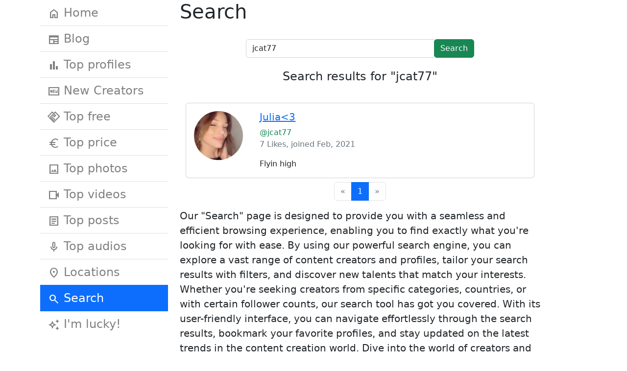

--- FILE ---
content_type: text/html; charset=utf-8
request_url: https://ofstar.xyz/search/?q=jcat77
body_size: 3477
content:
<!doctype html>
<html lang="en">
    <head>
        <meta charset="utf-8"/>
        <meta name="viewport" content="width=device-width, initial-scale=1"/>
        <meta name="description" content="Discover and connect with a wide range of content creators using our powerful search tool. Explore profiles, tailor search results with filters, and stay updated on the latest trends. Your perfect match awaits!"/>
        
        <title>Search / OF Stars</title>
        <link href="https://cdn.jsdelivr.net/npm/bootstrap@5.2.2/dist/css/bootstrap.min.css" rel="stylesheet" integrity="sha384-Zenh87qX5JnK2Jl0vWa8Ck2rdkQ2Bzep5IDxbcnCeuOxjzrPF/et3URy9Bv1WTRi" crossorigin="anonymous"/>
        <link rel="stylesheet" href="https://fonts.googleapis.com/css2?family=Material+Symbols+Sharp:opsz,wght,FILL,GRAD@40,100..700,0..1,-50..200" />
        


<meta property="og:site_name" content="OF Stars" />
<meta property="og:title" content="OF Stars" />
<meta property="og:description" content="Enhance your OnlyFans experience with our site, designed to simplify navigation and help you discover amazing content effortlessly. Join now!" />
<meta property="og:type" content="article" />
<meta property="og:url" content="https://ofstar.xyz/" />
<meta property="og:image" content="https://ofstar.xyz/static/index.webp" />
<meta property="og:image:width" content="512" />
<meta property="og:image:height" content="512" />


<meta name="twitter:card" content="summary_large_image">
<meta name="twitter:title" content="OF Stars">
<meta name="twitter:description" content="Enhance your OnlyFans experience with our site, designed to simplify navigation and help you discover amazing content effortlessly. Join now!">
<meta name="twitter:image" content="https://ofstar.xyz/static/index.webp">



<link rel="canonical" href="https://ofstar.xyz/search/" />

    

    

        
    
<!-- Global site tag (gtag.js) - Google Analytics -->
<script async src="https://www.googletagmanager.com/gtag/js?id=G-946K90YTJR"></script>
<script>
window.dataLayer = window.dataLayer || [];
function gtag(){dataLayer.push(arguments);}
gtag('js', new Date());

gtag('config', 'G-946K90YTJR');


</script>


    <link rel="icon" type="image/vnd.microsoft.icon" href="/static/favicon.ico"/>
    <link rel="icon" href="/static/favicon-32.png" sizes="32x32" />
    <link rel="icon" href="/static/favicon-128.png" sizes="128x128" />

    
        
<style>


    .suggestions button {
    border-top-left-radius: 0;
    border-top-right-radius: 0;
    }

    

    .index h2 a {
    text-decoration: none;
    }
    .index h2 {
    margin-top: 2em;
    }
    
    
    .pth {
    position: relative;
    margin-bottom: 10px;
    
    }

    .pth h3 a {
    color: #fefefe;
    padding: 0 0 0 14px;
    font-size: 24px;
    text-decoration: none;
    white-space: nowrap;
    overflow: hidden;
    text-shadow: black 0px 0px 2px;
    }

    
    
    .profile {

    position: relative;
    min-height: 300px;

    border: 1px solid rgba(138,150,163,.25);
    }

    
    .profile h1 {
    color: #fefefe;
    padding: 0 0 0 14px;
    font-size: 24px;
    text-shadow: black 0px 0px 2px;
    }

    .profile .stats {
    padding: 0 0 0 14px;
    color: #fefefe;
    text-shadow: black 0px 0px 2px;
    }

    .profile .stats .material-symbols-sharp
    {
    font-size: 20px;
    vertical-align: sub;
    }
    
    .profile .info {
    padding: 60px 0 0 14px;
    }

    .profile .link_back {
    width: 20px;
    height: 20px;
    position: absolute;
    top: 10px;
    left: 14px;
    text-shadow: black 0px 0px 2px;
    }

    .profile .link_back a {
    text-decoration: none;
    color: #fefefe;
    font-size: 200%;"
    }

    .menu a {
    font-size: 1.5em;
    color: gray;
    }
    .material-symbols-sharp {

    vertical-align: middle;
    }

    .article {
    margin: 1em 0 4em 0;
    }
    
    .article h2 a {
    text-decoration: none;
    color: black;
    }
</style>


    </head>
    <body>
        <div class="container">

            <nav class="navbar navbar-expand-lg bg-body-tertiary d-lg-none">
                <div class="container-fluid">
                    <a class="navbar-brand" href="/">OF Stars</a>
                    <button class="navbar-toggler" type="button" data-bs-toggle="collapse" data-bs-target="#navbarSupportedContent" aria-controls="navbarSupportedContent" aria-expanded="false" aria-label="Toggle navigation">
                        <span class="navbar-toggler-icon"></span>
                    </button>
                    <div class="collapse navbar-collapse" id="navbarSupportedContent">
                        <ul class="navbar-nav me-auto mb-2 mb-lg-0">
                            
                            <li class="nav-item"><a class="nav-link " href="/"><span class="material-symbols-sharp">home</span> Home</a></li>
                            
                            <li class="nav-item"><a class="nav-link " href="/blog/"><span class="material-symbols-sharp">newspaper</span> Blog</a></li>
                            
                            <li class="nav-item"><a class="nav-link " href="/subscribers-top/"><span class="material-symbols-sharp">bar_chart</span> Top profiles</a></li>
                            
                            <li class="nav-item"><a class="nav-link " href="/newcomers/"><span class="material-symbols-sharp">fiber_new</span> New Creators</a></li>
                            
                            <li class="nav-item"><a class="nav-link " href="/top-free/"><span class="material-symbols-sharp">handshake</span> Top free</a></li>
                            
                            <li class="nav-item"><a class="nav-link " href="/top-priced/"><span class="material-symbols-sharp">euro</span> Top price</a></li>
                            
                            <li class="nav-item"><a class="nav-link " href="/top-photos/"><span class="material-symbols-sharp">photo</span> Top photos</a></li>
                            
                            <li class="nav-item"><a class="nav-link " href="/top-videos/"><span class="material-symbols-sharp">videocam</span> Top videos</a></li>
                            
                            <li class="nav-item"><a class="nav-link " href="/top-posts/"><span class="material-symbols-sharp">article</span> Top posts</a></li>
                            
                            <li class="nav-item"><a class="nav-link " href="/top-audios/"><span class="material-symbols-sharp">mic</span> Top audios</a></li>
                            
                            <li class="nav-item"><a class="nav-link " href="/location/"><span class="material-symbols-sharp">location_on</span> Locations</a></li>
                            
                            <li class="nav-item"><a class="nav-link active" href="/search/"><span class="material-symbols-sharp">search</span> Search</a></li>
                            
                            <li class="nav-item"><a class="nav-link " href="/lucky/"><span class="material-symbols-sharp">auto_awesome</span> I&#x27;m lucky!</a></li>
                            
                        </ul>
                    </div>
                </div>
            </nav>            
            
            
            <div class="row">
                <div class="col-12 col-lg-3 d-none d-lg-block">
                    

                    <div class="list-group list-group-flush menu" id="list-tab" >
                        
                        
                        <a class="list-group-item " href="/"><span class="material-symbols-sharp">home</span> Home</a>
                        
                        <a class="list-group-item " href="/blog/"><span class="material-symbols-sharp">newspaper</span> Blog</a>
                        
                        <a class="list-group-item " href="/subscribers-top/"><span class="material-symbols-sharp">bar_chart</span> Top profiles</a>
                        
                        <a class="list-group-item " href="/newcomers/"><span class="material-symbols-sharp">fiber_new</span> New Creators</a>
                        
                        <a class="list-group-item " href="/top-free/"><span class="material-symbols-sharp">handshake</span> Top free</a>
                        
                        <a class="list-group-item " href="/top-priced/"><span class="material-symbols-sharp">euro</span> Top price</a>
                        
                        <a class="list-group-item " href="/top-photos/"><span class="material-symbols-sharp">photo</span> Top photos</a>
                        
                        <a class="list-group-item " href="/top-videos/"><span class="material-symbols-sharp">videocam</span> Top videos</a>
                        
                        <a class="list-group-item " href="/top-posts/"><span class="material-symbols-sharp">article</span> Top posts</a>
                        
                        <a class="list-group-item " href="/top-audios/"><span class="material-symbols-sharp">mic</span> Top audios</a>
                        
                        <a class="list-group-item " href="/location/"><span class="material-symbols-sharp">location_on</span> Locations</a>
                        
                        <a class="list-group-item active" href="/search/"><span class="material-symbols-sharp">search</span> Search</a>
                        
                        <a class="list-group-item " href="/lucky/"><span class="material-symbols-sharp">auto_awesome</span> I&#x27;m lucky!</a>
                        
                    </div>
                    
                </div>
                

<div class="col-12 col-lg-8">
                    
    <h1>Search</h1>

    <div class="container">
        
        
        <div class="row" style="margin-top: 1em">

            <div class="col-md-8 offset-md-2">
                <div class="pt-3 pb-4">
                    <form action="/search/" method="get">
                        <div class="input-group">
                            <input placeholder="" type="text" id="" name="q" class="form-control " value="jcat77"/>
                            <div class="input-group-append">
                                <button type="submit" class="btn btn-success">Search</button>
                            </div>
                            <div class="invalid-feedback"></div>
                        </div>
                        

                        
                        <div class="mt-4 text-center">
                            <h4>Search results for "jcat77"</h4>
                        </div>
                        
                    </form>
                </div>
            </div>
        </div>


        
    

    

    <div class="card my-2">
        <div class="row g-0">
            <div class="col-3 col-md-2 p-3">
                <a href="/person/116872813/">
                
                <img width="100" height="100" style="border-radius: 50px; object-fit: cover; min-width: 100px" src="/person/116872813/avatar.webp" alt="Julia&amp;lt;3"/>
                
                </a>
            </div>
            <div class="col-9 col-md-10 px-3 ">
                <div class="card-body">
                    <h5 class="card-title"><a href="/person/jcat77/">Julia&lt;3</a></h5>
                    <div class="font-13 text-success ">@jcat77</div>
                    <div class="font-13 text-muted mb-3">7 Likes, 
                    
                    
                    
                    
                    joined Feb, 2021</div>
                    <p class="card-text">Flyin high</p>
                </div>
            </div>
            <div class="col-md-1">
                
            </div>
        </div>
        
    </div>
    
    

    
    

    
    <div class="row">
        <nav aria-label="Page navigation">
            <ul class="pagination justify-content-center">
                
                <li class="page-item disabled"><a class="page-link"><span aria-hidden="true">&laquo;</span></a></li>
                
                
                
                <li class="page-item active" aria-current="page""><a class="page-link" href="?q=jcat77&amp;">1</a></li>
                
                
                
                <li class="page-item disabled"><a class="page-link"><span aria-hidden="true">&raquo;</span></a></li>
                
            </ul>
        </div>
    </nav>
</div>


    <p class="lead">Our "Search" page is designed to provide you with a seamless and efficient browsing experience, enabling you to find exactly what you're looking for with ease. By using our powerful search engine, you can explore a vast range of content creators and profiles, tailor your search results with filters, and discover new talents that match your interests. Whether you're seeking creators from specific categories, countries, or with certain follower counts, our search tool has got you covered. With its user-friendly interface, you can navigate effortlessly through the search results, bookmark your favorite profiles, and stay updated on the latest trends in the content creation world. Dive into the world of creators and let our "Search" page guide you to the best content out there.</p>

</div>
    

</div>

            </div>
        </div>
        

        <footer>
            <div class="container">
                <div class="col-lg-12 text-center">
                    <p class="d-print-none"><a class="text-muted" href="/profile-add/">Add new profile</a></p>
                    <p class="d-print-none"><a class="text-muted" href="/policy.html">Privacy policy</a></p>
                    <p class="d-print-none"><a class="text-muted" href="mailto:contact@ofstar.xyz">Contact</a></p>

                    
                </div>
            </div>
        </footer>
        
        <script src="https://cdn.jsdelivr.net/npm/bootstrap@5.2.2/dist/js/bootstrap.bundle.min.js" integrity="sha384-OERcA2EqjJCMA+/3y+gxIOqMEjwtxJY7qPCqsdltbNJuaOe923+mo//f6V8Qbsw3" crossorigin="anonymous"></script>
    </body>
</html>